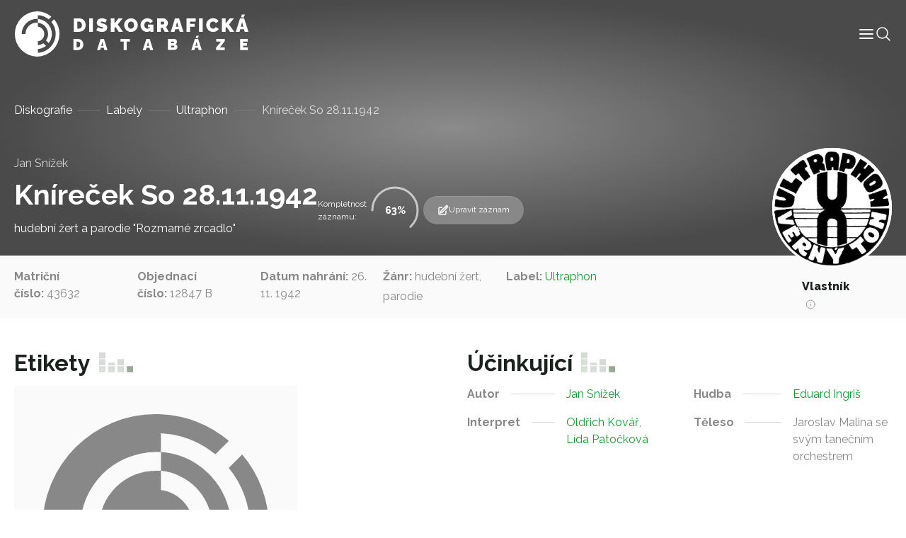

--- FILE ---
content_type: text/html; charset=UTF-8
request_url: https://diskografie.nm.cz/nahravky/knirecek-so-28-11-1942/
body_size: 9411
content:
<!doctype html>
<html lang="cs">

<head>
	<meta charset="UTF-8">
	<meta name="viewport" content="width=device-width, initial-scale=1, shrink-to-fit=no">
	<meta http-equiv="X-UA-Compatible" content="IE=edge">
	<link rel="profile" href="https://gmpg.org/xfn/11">
  <!-- Google tag (gtag.js) -->
  <script async src="https://www.googletagmanager.com/gtag/js?id=G-C3H4XWLWKP"></script>
  <script>
    window.dataLayer = window.dataLayer || [];
    function gtag(){dataLayer.push(arguments);}
    gtag('js', new Date());

    gtag('config', 'G-C3H4XWLWKP');
  </script>
	<meta name='robots' content='index, follow, max-image-preview:large, max-snippet:-1, max-video-preview:-1' />

	<!-- This site is optimized with the Yoast SEO plugin v19.6.1 - https://yoast.com/wordpress/plugins/seo/ -->
	<title>Kníreček So 28.11.1942 - Diskografická databáze</title>
	<link rel="canonical" href="https://diskografie.nm.cz/nahravky/knirecek-so-28-11-1942/" />
	<meta property="og:locale" content="cs_CZ" />
	<meta property="og:type" content="article" />
	<meta property="og:title" content="Kníreček So 28.11.1942 - Diskografická databáze" />
	<meta property="og:url" content="https://diskografie.nm.cz/nahravky/knirecek-so-28-11-1942/" />
	<meta property="og:site_name" content="Diskografická databáze" />
	<meta property="article:modified_time" content="2022-12-09T13:07:46+00:00" />
	<meta name="twitter:card" content="summary_large_image" />
	<script type="application/ld+json" class="yoast-schema-graph">{"@context":"https://schema.org","@graph":[{"@type":"WebPage","@id":"https://diskografie.nm.cz/nahravky/knirecek-so-28-11-1942/","url":"https://diskografie.nm.cz/nahravky/knirecek-so-28-11-1942/","name":"Kníreček So 28.11.1942 - Diskografická databáze","isPartOf":{"@id":"https://diskografie.nm.cz/#website"},"datePublished":"2022-12-09T08:48:19+00:00","dateModified":"2022-12-09T13:07:46+00:00","breadcrumb":{"@id":"https://diskografie.nm.cz/nahravky/knirecek-so-28-11-1942/#breadcrumb"},"inLanguage":"cs","potentialAction":[{"@type":"ReadAction","target":["https://diskografie.nm.cz/nahravky/knirecek-so-28-11-1942/"]}]},{"@type":"BreadcrumbList","@id":"https://diskografie.nm.cz/nahravky/knirecek-so-28-11-1942/#breadcrumb","itemListElement":[{"@type":"ListItem","position":1,"name":"Diskografie","item":"https://diskografie.nm.cz/"},{"@type":"ListItem","position":2,"name":"Labely","item":"https://diskografie.nm.cz/labely/"},{"@type":"ListItem","position":3,"name":"Ultraphon","item":"https://diskografie.nm.cz/labely/ultraphon/"},{"@type":"ListItem","position":4,"name":"Kníreček So 28.11.1942"}]},{"@type":"WebSite","@id":"https://diskografie.nm.cz/#website","url":"https://diskografie.nm.cz/","name":"Diskografická databáze","description":"","publisher":{"@id":"https://diskografie.nm.cz/#organization"},"potentialAction":[{"@type":"SearchAction","target":{"@type":"EntryPoint","urlTemplate":"https://diskografie.nm.cz/?s={search_term_string}"},"query-input":"required name=search_term_string"}],"inLanguage":"cs"},{"@type":"Organization","@id":"https://diskografie.nm.cz/#organization","name":"Diskografická databáze","url":"https://diskografie.nm.cz/","sameAs":[],"logo":{"@type":"ImageObject","inLanguage":"cs","@id":"https://diskografie.nm.cz/#/schema/logo/image/","url":"https://diskografie.nm.cz/wp-content/uploads/2022/10/nddb-logo.svg","contentUrl":"https://diskografie.nm.cz/wp-content/uploads/2022/10/nddb-logo.svg","caption":"Diskografická databáze"},"image":{"@id":"https://diskografie.nm.cz/#/schema/logo/image/"}}]}</script>
	<!-- / Yoast SEO plugin. -->


<link rel='dns-prefetch' href='//fonts.googleapis.com' />
<link rel="alternate" type="application/rss+xml" title="Diskografická databáze &raquo; RSS zdroj" href="https://diskografie.nm.cz/feed/" />
<link rel="alternate" type="application/rss+xml" title="Diskografická databáze &raquo; RSS komentářů" href="https://diskografie.nm.cz/comments/feed/" />
<link rel="preconnect" href="https://fonts.googleapis.com">
<link rel="preconnect" href="https://fonts.gstatic.com" crossorigin>
<style id='wp-img-auto-sizes-contain-inline-css' type='text/css'>
img:is([sizes=auto i],[sizes^="auto," i]){contain-intrinsic-size:3000px 1500px}
/*# sourceURL=wp-img-auto-sizes-contain-inline-css */
</style>
<style id='classic-theme-styles-inline-css' type='text/css'>
/*! This file is auto-generated */
.wp-block-button__link{color:#fff;background-color:#32373c;border-radius:9999px;box-shadow:none;text-decoration:none;padding:calc(.667em + 2px) calc(1.333em + 2px);font-size:1.125em}.wp-block-file__button{background:#32373c;color:#fff;text-decoration:none}
/*# sourceURL=/wp-includes/css/classic-themes.min.css */
</style>
<link rel='stylesheet' id='google-fonts-css' href='//fonts.googleapis.com/css2?family=Raleway%3Awght%40400%3B500%3B600%3B700%3B800&#038;display=swap&#038;ver=0.10' type='text/css' media='all' />
<link rel='stylesheet' id='nddb-styles-css' href='https://diskografie.nm.cz/wp-content/themes/nddb/dist/css/style.min.css?ver=0.10' type='text/css' media='all' />
<link rel="icon" href="https://diskografie.nm.cz/wp-content/uploads/2022/11/cropped-favicon-32x32.png" sizes="32x32" />
<link rel="icon" href="https://diskografie.nm.cz/wp-content/uploads/2022/11/cropped-favicon-192x192.png" sizes="192x192" />
<link rel="apple-touch-icon" href="https://diskografie.nm.cz/wp-content/uploads/2022/11/cropped-favicon-180x180.png" />
<meta name="msapplication-TileImage" content="https://diskografie.nm.cz/wp-content/uploads/2022/11/cropped-favicon-270x270.png" />
<style id='global-styles-inline-css' type='text/css'>
:root{--wp--preset--aspect-ratio--square: 1;--wp--preset--aspect-ratio--4-3: 4/3;--wp--preset--aspect-ratio--3-4: 3/4;--wp--preset--aspect-ratio--3-2: 3/2;--wp--preset--aspect-ratio--2-3: 2/3;--wp--preset--aspect-ratio--16-9: 16/9;--wp--preset--aspect-ratio--9-16: 9/16;--wp--preset--color--black: #000000;--wp--preset--color--cyan-bluish-gray: #abb8c3;--wp--preset--color--white: #ffffff;--wp--preset--color--pale-pink: #f78da7;--wp--preset--color--vivid-red: #cf2e2e;--wp--preset--color--luminous-vivid-orange: #ff6900;--wp--preset--color--luminous-vivid-amber: #fcb900;--wp--preset--color--light-green-cyan: #7bdcb5;--wp--preset--color--vivid-green-cyan: #00d084;--wp--preset--color--pale-cyan-blue: #8ed1fc;--wp--preset--color--vivid-cyan-blue: #0693e3;--wp--preset--color--vivid-purple: #9b51e0;--wp--preset--gradient--vivid-cyan-blue-to-vivid-purple: linear-gradient(135deg,rgb(6,147,227) 0%,rgb(155,81,224) 100%);--wp--preset--gradient--light-green-cyan-to-vivid-green-cyan: linear-gradient(135deg,rgb(122,220,180) 0%,rgb(0,208,130) 100%);--wp--preset--gradient--luminous-vivid-amber-to-luminous-vivid-orange: linear-gradient(135deg,rgb(252,185,0) 0%,rgb(255,105,0) 100%);--wp--preset--gradient--luminous-vivid-orange-to-vivid-red: linear-gradient(135deg,rgb(255,105,0) 0%,rgb(207,46,46) 100%);--wp--preset--gradient--very-light-gray-to-cyan-bluish-gray: linear-gradient(135deg,rgb(238,238,238) 0%,rgb(169,184,195) 100%);--wp--preset--gradient--cool-to-warm-spectrum: linear-gradient(135deg,rgb(74,234,220) 0%,rgb(151,120,209) 20%,rgb(207,42,186) 40%,rgb(238,44,130) 60%,rgb(251,105,98) 80%,rgb(254,248,76) 100%);--wp--preset--gradient--blush-light-purple: linear-gradient(135deg,rgb(255,206,236) 0%,rgb(152,150,240) 100%);--wp--preset--gradient--blush-bordeaux: linear-gradient(135deg,rgb(254,205,165) 0%,rgb(254,45,45) 50%,rgb(107,0,62) 100%);--wp--preset--gradient--luminous-dusk: linear-gradient(135deg,rgb(255,203,112) 0%,rgb(199,81,192) 50%,rgb(65,88,208) 100%);--wp--preset--gradient--pale-ocean: linear-gradient(135deg,rgb(255,245,203) 0%,rgb(182,227,212) 50%,rgb(51,167,181) 100%);--wp--preset--gradient--electric-grass: linear-gradient(135deg,rgb(202,248,128) 0%,rgb(113,206,126) 100%);--wp--preset--gradient--midnight: linear-gradient(135deg,rgb(2,3,129) 0%,rgb(40,116,252) 100%);--wp--preset--font-size--small: 13px;--wp--preset--font-size--medium: 20px;--wp--preset--font-size--large: 36px;--wp--preset--font-size--x-large: 42px;--wp--preset--spacing--20: 0.44rem;--wp--preset--spacing--30: 0.67rem;--wp--preset--spacing--40: 1rem;--wp--preset--spacing--50: 1.5rem;--wp--preset--spacing--60: 2.25rem;--wp--preset--spacing--70: 3.38rem;--wp--preset--spacing--80: 5.06rem;--wp--preset--shadow--natural: 6px 6px 9px rgba(0, 0, 0, 0.2);--wp--preset--shadow--deep: 12px 12px 50px rgba(0, 0, 0, 0.4);--wp--preset--shadow--sharp: 6px 6px 0px rgba(0, 0, 0, 0.2);--wp--preset--shadow--outlined: 6px 6px 0px -3px rgb(255, 255, 255), 6px 6px rgb(0, 0, 0);--wp--preset--shadow--crisp: 6px 6px 0px rgb(0, 0, 0);}:where(.is-layout-flex){gap: 0.5em;}:where(.is-layout-grid){gap: 0.5em;}body .is-layout-flex{display: flex;}.is-layout-flex{flex-wrap: wrap;align-items: center;}.is-layout-flex > :is(*, div){margin: 0;}body .is-layout-grid{display: grid;}.is-layout-grid > :is(*, div){margin: 0;}:where(.wp-block-columns.is-layout-flex){gap: 2em;}:where(.wp-block-columns.is-layout-grid){gap: 2em;}:where(.wp-block-post-template.is-layout-flex){gap: 1.25em;}:where(.wp-block-post-template.is-layout-grid){gap: 1.25em;}.has-black-color{color: var(--wp--preset--color--black) !important;}.has-cyan-bluish-gray-color{color: var(--wp--preset--color--cyan-bluish-gray) !important;}.has-white-color{color: var(--wp--preset--color--white) !important;}.has-pale-pink-color{color: var(--wp--preset--color--pale-pink) !important;}.has-vivid-red-color{color: var(--wp--preset--color--vivid-red) !important;}.has-luminous-vivid-orange-color{color: var(--wp--preset--color--luminous-vivid-orange) !important;}.has-luminous-vivid-amber-color{color: var(--wp--preset--color--luminous-vivid-amber) !important;}.has-light-green-cyan-color{color: var(--wp--preset--color--light-green-cyan) !important;}.has-vivid-green-cyan-color{color: var(--wp--preset--color--vivid-green-cyan) !important;}.has-pale-cyan-blue-color{color: var(--wp--preset--color--pale-cyan-blue) !important;}.has-vivid-cyan-blue-color{color: var(--wp--preset--color--vivid-cyan-blue) !important;}.has-vivid-purple-color{color: var(--wp--preset--color--vivid-purple) !important;}.has-black-background-color{background-color: var(--wp--preset--color--black) !important;}.has-cyan-bluish-gray-background-color{background-color: var(--wp--preset--color--cyan-bluish-gray) !important;}.has-white-background-color{background-color: var(--wp--preset--color--white) !important;}.has-pale-pink-background-color{background-color: var(--wp--preset--color--pale-pink) !important;}.has-vivid-red-background-color{background-color: var(--wp--preset--color--vivid-red) !important;}.has-luminous-vivid-orange-background-color{background-color: var(--wp--preset--color--luminous-vivid-orange) !important;}.has-luminous-vivid-amber-background-color{background-color: var(--wp--preset--color--luminous-vivid-amber) !important;}.has-light-green-cyan-background-color{background-color: var(--wp--preset--color--light-green-cyan) !important;}.has-vivid-green-cyan-background-color{background-color: var(--wp--preset--color--vivid-green-cyan) !important;}.has-pale-cyan-blue-background-color{background-color: var(--wp--preset--color--pale-cyan-blue) !important;}.has-vivid-cyan-blue-background-color{background-color: var(--wp--preset--color--vivid-cyan-blue) !important;}.has-vivid-purple-background-color{background-color: var(--wp--preset--color--vivid-purple) !important;}.has-black-border-color{border-color: var(--wp--preset--color--black) !important;}.has-cyan-bluish-gray-border-color{border-color: var(--wp--preset--color--cyan-bluish-gray) !important;}.has-white-border-color{border-color: var(--wp--preset--color--white) !important;}.has-pale-pink-border-color{border-color: var(--wp--preset--color--pale-pink) !important;}.has-vivid-red-border-color{border-color: var(--wp--preset--color--vivid-red) !important;}.has-luminous-vivid-orange-border-color{border-color: var(--wp--preset--color--luminous-vivid-orange) !important;}.has-luminous-vivid-amber-border-color{border-color: var(--wp--preset--color--luminous-vivid-amber) !important;}.has-light-green-cyan-border-color{border-color: var(--wp--preset--color--light-green-cyan) !important;}.has-vivid-green-cyan-border-color{border-color: var(--wp--preset--color--vivid-green-cyan) !important;}.has-pale-cyan-blue-border-color{border-color: var(--wp--preset--color--pale-cyan-blue) !important;}.has-vivid-cyan-blue-border-color{border-color: var(--wp--preset--color--vivid-cyan-blue) !important;}.has-vivid-purple-border-color{border-color: var(--wp--preset--color--vivid-purple) !important;}.has-vivid-cyan-blue-to-vivid-purple-gradient-background{background: var(--wp--preset--gradient--vivid-cyan-blue-to-vivid-purple) !important;}.has-light-green-cyan-to-vivid-green-cyan-gradient-background{background: var(--wp--preset--gradient--light-green-cyan-to-vivid-green-cyan) !important;}.has-luminous-vivid-amber-to-luminous-vivid-orange-gradient-background{background: var(--wp--preset--gradient--luminous-vivid-amber-to-luminous-vivid-orange) !important;}.has-luminous-vivid-orange-to-vivid-red-gradient-background{background: var(--wp--preset--gradient--luminous-vivid-orange-to-vivid-red) !important;}.has-very-light-gray-to-cyan-bluish-gray-gradient-background{background: var(--wp--preset--gradient--very-light-gray-to-cyan-bluish-gray) !important;}.has-cool-to-warm-spectrum-gradient-background{background: var(--wp--preset--gradient--cool-to-warm-spectrum) !important;}.has-blush-light-purple-gradient-background{background: var(--wp--preset--gradient--blush-light-purple) !important;}.has-blush-bordeaux-gradient-background{background: var(--wp--preset--gradient--blush-bordeaux) !important;}.has-luminous-dusk-gradient-background{background: var(--wp--preset--gradient--luminous-dusk) !important;}.has-pale-ocean-gradient-background{background: var(--wp--preset--gradient--pale-ocean) !important;}.has-electric-grass-gradient-background{background: var(--wp--preset--gradient--electric-grass) !important;}.has-midnight-gradient-background{background: var(--wp--preset--gradient--midnight) !important;}.has-small-font-size{font-size: var(--wp--preset--font-size--small) !important;}.has-medium-font-size{font-size: var(--wp--preset--font-size--medium) !important;}.has-large-font-size{font-size: var(--wp--preset--font-size--large) !important;}.has-x-large-font-size{font-size: var(--wp--preset--font-size--x-large) !important;}
/*# sourceURL=global-styles-inline-css */
</style>
</head>

<body class="wp-singular nahravky-template-default single single-nahravky postid-18673 wp-custom-logo wp-theme-nddb"> 

<div id="site-wrapper" class="d-flex flex-column min-vh-100">

	<header class="compensate-for-scrollbar" data-header>

		<nav class="container-xxl position-relative d-flex align-items-center justify-content-between gap-3 gap-lg-0">

	<a href="https://diskografie.nm.cz/" class="custom-logo-link" rel="home"><img src="https://diskografie.nm.cz/wp-content/uploads/2022/10/nddb-logo.svg" class="custom-logo" alt="Diskografická databáze" decoding="async" /></a>
	<div class="header-content-wrapper">
		<div class="header-content d-flex flex-wrap align-items-center gap-6">
			<div class="menu-wrapper" data-menu>
				<ul id="menu-hlavni-menu" class="menu">        
        <li class="menu-item menu-item-type-post_type menu-item-object-page top-level">

        <a class="menu-link" title="Informace" href="https://diskografie.nm.cz/o-projektu/">
            <span class="menu-text">
                Informace            </span>
            
            
        </a>

        </li>
        
        <li class="menu-item menu-item-type-post_type_archive menu-item-object-labely top-level">

        <a class="menu-link" title="Labely" href="https://diskografie.nm.cz/labely/">
            <span class="menu-text">
                Labely            </span>
            
            
        </a>

        </li>
        
        <li class="menu-item menu-item-type-post_type_archive menu-item-object-diskografie top-level">

        <a class="menu-link" title="Diskografie" href="https://diskografie.nm.cz/diskografie/">
            <span class="menu-text">
                Diskografie            </span>
            
            
        </a>

        </li>
        
        <li class="menu-item menu-item-type-post_type_archive menu-item-object-slovnik-pojmu top-level">

        <a class="menu-link" title="Slovník pojmů" href="https://diskografie.nm.cz/slovnik-pojmu/">
            <span class="menu-text">
                Slovník pojmů            </span>
            
            
        </a>

        </li>
        
        <li class="menu-item menu-item-type-post_type_archive menu-item-object-osoby top-level">

        <a class="menu-link" title="Osoby" href="https://diskografie.nm.cz/osoby/">
            <span class="menu-text">
                Osoby            </span>
            
            
        </a>

        </li>
        
        <li class="menu-item menu-item-type-post_type menu-item-object-page top-level">

        <a class="menu-link" title="Kontakt" href="https://diskografie.nm.cz/kontakt/">
            <span class="menu-text">
                Kontakt            </span>
            
            
        </a>

        </li>
</ul>
				<!-- <div class="menu-mobile-buttons">
					<a href="#" role="button">
						<i data-feather="shopping-bag" stroke-width="1"></i>
						E-shop					</a>
					<a href="#section-contact-form" role="button" data-menu-mobile-close>
						<i data-feather="send" stroke-width="1"></i>
						Kontaktujte nás					</a>
				</div> -->

			</div>

			<div class="header-icons d-flex flex-wrap gap-4">
				<div class="menu-mobile-toggle" role="button" tabindex="0" data-menu-mobile-toggle>
					<svg xmlns="http://www.w3.org/2000/svg" width="24" height="24" viewBox="0 0 24 24" fill="none" stroke="currentColor" stroke-width="2" stroke-linecap="round" stroke-linejoin="round" class="feather feather-menu" data-menu-mobile-toggle="">
    <line x1="3" y1="12" x2="21" y2="12"></line>
    <line x1="3" y1="6" x2="21" y2="6"></line>
    <line x1="3" y1="18" x2="21" y2="18"></line>
</svg>				</div>
				<div class="header-search-button icon-lg" tabindex="0" data-toggle-header-search>
					<svg xmlns="http://www.w3.org/2000/svg" fill="none" viewBox="0 0 24 24" stroke-width="1.5" stroke="currentColor">
						<path stroke-linecap="round" stroke-linejoin="round" d="M21 21l-5.197-5.197m0 0A7.5 7.5 0 105.196 5.196a7.5 7.5 0 0010.607 10.607z" />
					</svg>
				</div>
			</div>
		</div>
		
		<div class="header-search" tabindex="-1" data-header-search>
			
<form class="header-search search d-flex flex-grow-1 gap-4 gap-lg-6" action="https://diskografie.nm.cz" method="get" data-search>

	<div class="d-flex flex-grow-1">

		<input class="form-control" type="search" tabindex="-1" placeholder="Vyhledat"
			aria-label="Vyhledat" name="s">

		<button type="submit" aria-label="Vyhledat" disabled>
			<svg xmlns="http://www.w3.org/2000/svg" fill="none" viewBox="0 0 24 24" stroke-width="1.5" stroke="currentColor" class="icon-md">
					<path stroke-linecap="round" stroke-linejoin="round" d="M21 21l-5.197-5.197m0 0A7.5 7.5 0 105.196 5.196a7.5 7.5 0 0010.607 10.607z" />
			</svg>
		</button>
		
	</div>

	<div class="search-close-button" data-toggle-header-search tabindex="-1">
		<svg xmlns="http://www.w3.org/2000/svg" fill="none" viewBox="0 0 24 24" stroke-width="1.5" stroke="currentColor" class="icon-xl">
			<path stroke-linecap="round" stroke-linejoin="round" d="M6 18L18 6M6 6l12 12" />
		</svg>
	</div>

</form>
		</div>
		
	</div>

</nav>

	</header> <!-- #header-wrapper -->

	<div id="page-wrapper" class="flex-grow-1">

<main id="content">

		
			<section id="section-page-intro">

    
<div class="page-intro pt-12 mb-0">
	<!-- <img class="is-background" src="https://diskografie.nm.cz/wp-content/uploads/2022/10/vinyly-diskografie.jpg" alt="" loading="lazy" /> -->
	<div class="container">
		<div class="row justify-content-between">
			<nav class="breadcrumb mt-3"><span><span><a href="https://diskografie.nm.cz/">Diskografie</a>  <span><a href="https://diskografie.nm.cz/labely/">Labely</a>  <span><a href="https://diskografie.nm.cz/labely/ultraphon/">Ultraphon</a>  <span class="breadcrumb_last" aria-current="page">Kníreček So 28.11.1942</span></span></span></span></span></nav>			<div class="col-10 col-lg-10 d-flex flex-column align-items-start flex-lg-row align-items-lg-end gap-2 gap-lg-8 mb-4">
				<div>
																<p class="t3 mb-0 opacity-75">
															<a href="https://diskografie.nm.cz/osoby/jan-snizek/">
									Jan Snížek								</a>
													</p>
										<h1 class="display-4 text-white mb-0" id="nazev_zaznamu_val">Kníreček So 28.11.1942</h1>
											<p class="t3 text-light-gray mb-0 mt-1" id="podtitul_val">hudební žert a parodie "Rozmarné zrcadlo"</p>
									</div>
				<div class="d-flex flex-wrap align-items-center gap-6">
											<div class="record-progress d-flex flex-wrap align-items-center gap-2" data-progress="64" data-record-progress>
							<span class="t5 text-off-white w-min">Kompletnost záznamu:</span>
							<div class="progress-circle">
								<span class="progress-number" data-progress-number>64</span>
																<svg
								class="progress-ring"
								width="80"
								height="80">
									<circle
									class="progress-ring"
									stroke="currentColor"
									stroke-width="3"
									fill="none"
									r="32"
									cx="40"
									cy="40"
									stroke-dasharray="201.06 201.06"
									stroke-dashoffset="201.06"
									/>
								</svg>
							</div>
						</div>
																<a class="record-edit-btn btn btn-sm" data-bs-toggle="modal" data-bs-target="#contactForm">
							<svg xmlns="http://www.w3.org/2000/svg" fill="none" viewBox="0 0 24 24" stroke-width="1.5" stroke="currentColor" class="icon-md">
								<path stroke-linecap="round" stroke-linejoin="round" d="M16.862 4.487l1.687-1.688a1.875 1.875 0 112.652 2.652L10.582 16.07a4.5 4.5 0 01-1.897 1.13L6 18l.8-2.685a4.5 4.5 0 011.13-1.897l8.932-8.931zm0 0L19.5 7.125M18 14v4.75A2.25 2.25 0 0115.75 21H5.25A2.25 2.25 0 013 18.75V8.25A2.25 2.25 0 015.25 6H10" />
							</svg>
							Upravit záznam						</a>
						<div class="modal fade" id="contactForm" tabindex="-1" aria-labelledby="contactFormLabel" aria-hidden="true">
							<div class="modal-dialog modal-lg">
								<div class="modal-content">
									<div class="modal-header">
										<h2 class="modal-title h4" id="contactFormLabel">Navrhnout úpravu záznamu</h5>
										<button type="button" class="btn-close" data-bs-dismiss="modal" aria-label="Close">
            								<svg xmlns="http://www.w3.org/2000/svg" fill="none" viewBox="0 0 24 24" stroke-width="1.5" stroke="currentColor">
  <path stroke-linecap="round" stroke-linejoin="round" d="M6 18L18 6M6 6l12 12" />
</svg>
										</button>
									</div>
									<div class="modal-body overflow-hidden pt-0">
										
<script>
// Translatable error messages
const formMessages = {
    successfulSubmit: 'Zpráva byla úspěšně odeslána.', 
    errorSubmit: 'Před odesláním formuláře opravte chyby.', 
    required: {
        default: 'Toto pole je povinné.',
        select: 'Výběr je povinný.',
        email: 'E-mail je povinný.',
        tel: 'Telefon je povinný.',
        textarea: 'Zpráva je povinná.',
        gdpr: 'Souhlas je povinný.',
        file: 'Soubor je povinný.'
    },
    email: 'E-mail nemá správný tvar.',
};
</script>


<form class="contact-form" data-has-validation>
    <div class="form-fields z-0 mt-6">
                    <div class="field row-cols-2"  data-required data-type="text"   data-field>
    <input type="text"  id="name" name="name" data-required aria-required="true"  placeholder=" "></input>

    
            <label for="name">Vaše jméno</label>
    
    
    
            </div>
                    <div class="field row-cols-2"  data-required data-type="email"   data-field>
    <input type="email"  id="email" name="email" data-required aria-required="true"  placeholder=" "></input>

    
            <label for="email">Váš e-mail</label>
    
    
    
            </div>
                    <div class="field full-width"  data-required data-type="text"   data-field>
    <input type="text"  id="nazev_zaznamu" name="nazev_zaznamu" data-required aria-required="true"  placeholder=" "></input>

    
            <label for="nazev_zaznamu">Název záznamu</label>
    
    
    
            </div>
                    <div class="field row-cols-2"   data-type="text"   data-field>
    <input type="text"  id="podtitul" name="podtitul"   placeholder=" "></input>

    
            <label for="podtitul">Podtitul</label>
    
    
    
            </div>
                    <div class="field row-cols-2"   data-type="text"   data-field>
    <input type="text"  id="zanr" name="zanr"   placeholder=" "></input>

    
            <label for="zanr">Žánr</label>
    
    
    
            </div>
                    <div class="field row-cols-2"   data-type="text"   data-field>
    <input type="text"  id="matricni_cislo" name="matricni_cislo"   placeholder=" "></input>

    
            <label for="matricni_cislo">Matriční číslo</label>
    
    
    
            </div>
                    <div class="field row-cols-2"   data-type="text"   data-field>
    <input type="text"  id="objednaci_cislo" name="objednaci_cislo"   placeholder=" "></input>

    
            <label for="objednaci_cislo">Objednací číslo</label>
    
    
    
            </div>
                    <div class="field row-cols-2"   data-type="text"   data-field>
    <input type="text"  id="label" name="label"   placeholder=" "></input>

    
            <label for="label">Label</label>
    
    
    
            </div>
                    <div class="field row-cols-2"   data-type="text"   data-field>
    <input type="text"  id="reedice" name="reedice"   placeholder=" "></input>

    
            <label for="reedice">Reedice</label>
    
    
    
            </div>
                    <div class="field row-cols-2"   data-type="text"   data-field>
    <input type="text"  id="typ_nosice" name="typ_nosice"   placeholder=" "></input>

    
            <label for="typ_nosice">Typ nosiče</label>
    
    
    
            </div>
                    <div class="field row-cols-2"   data-type="text"   data-field>
    <input type="text"  id="fyzicke_parametry" name="fyzicke_parametry"   placeholder=" "></input>

    
            <label for="fyzicke_parametry">Fyzické parametry</label>
    
    
    
            </div>
                    <div class="field row-cols-2"   data-type="text"   data-field>
    <input type="text"  id="misto_vydani" name="misto_vydani"   placeholder=" "></input>

    
            <label for="misto_vydani">Místo vydání</label>
    
    
    
            </div>
                    <div class="field row-cols-2"   data-type="text"   data-field>
    <input type="text"  id="datum_vydani" name="datum_vydani"   placeholder=" "></input>

    
            <label for="datum_vydani">Datum vydání</label>
    
    
    
            </div>
                    <div class="field row-cols-2"   data-type="text"   data-field>
    <input type="text"  id="vlastnik_nahravky" name="vlastnik_nahravky"   placeholder=" "></input>

    
            <label for="vlastnik_nahravky">Vlastník nahrávky</label>
    
    
    
            </div>
                    <div class="field row-cols-2"   data-type="text"   data-field>
    <input type="text"  id="dedikace" name="dedikace"   placeholder=" "></input>

    
            <label for="dedikace">Dedikace</label>
    
    
    
            </div>
                    <div class="field row-cols-2"   data-type="text"   data-field>
    <input type="text"  id="autor" name="autor"   placeholder=" "></input>

    
            <label for="autor">Autor</label>
    
    
    
            </div>
                    <div class="field row-cols-2"   data-type="text"   data-field>
    <input type="text"  id="hudba" name="hudba"   placeholder=" "></input>

    
            <label for="hudba">Hudba</label>
    
    
    
            </div>
                    <div class="field row-cols-2"   data-type="text"   data-field>
    <input type="text"  id="dirigent" name="dirigent"   placeholder=" "></input>

    
            <label for="dirigent">Dirigent</label>
    
    
    
            </div>
                    <div class="field row-cols-2"   data-type="text"   data-field>
    <input type="text"  id="interpret" name="interpret"   placeholder=" "></input>

    
            <label for="interpret">Interpret</label>
    
    
    
            </div>
                    <div class="field row-cols-2"   data-type="text"   data-field>
    <input type="text"  id="nastroje_hlasy" name="nastroje_hlasy"   placeholder=" "></input>

    
            <label for="nastroje_hlasy">Nástroje/hlasy</label>
    
    
    
            </div>
                    <div class="field row-cols-2"   data-type="text"   data-field>
    <input type="text"  id="teleso" name="teleso"   placeholder=" "></input>

    
            <label for="teleso">Těleso</label>
    
    
    
            </div>
                <div class="field full-width">
        <label>Etiketa</label>
        </div>
        <div class="field full-width">
        <input type="file" id="etiketa" name="etiketa" placeholder=" ">
        </div>
    </div>
    <div class="d-flex flex-wrap justify-content-between align-items-center w-100 mt-4 gap-4">
        <div class="field"  data-required data-type="checkbox"   data-field>
    <input type="checkbox"  id="gdpr" name="gdpr" data-required aria-required="true"  value='gdpr'placeholder=" "></input>

            <div class="check">
            <svg xmlns="http://www.w3.org/2000/svg" viewBox="0 0 17 12" fill="none" stroke="currentColor" stroke-linecap="round" stroke-linejoin="round">
  <path d="m16.5.5-11 11-5-5"/>
</svg>        </div>
    
            <label for="gdpr">Souhlasím s podmínkami <a class="body-link" href="" target="_blank"> ochrany osobních údajů.</a></label>
    
    
    
            </div>
        <button class="btn btn-primary">
            Odeslat formulář            <svg xmlns="http://www.w3.org/2000/svg" width="12px" height="24px" viewBox="0 0 12 24" fill="none" stroke="currentColor" stroke-width="1" stroke-linecap="round" stroke-linejoin="round">
    <polyline points="0,24 12,12 0,0 "></polyline>
</svg>        </button>
    </div>
    <div class="form-loader" data-form-loader>
        <div class="form-spinner d-flex justify-content-center align-items-center flex-grow-1" data-form-spinner>
            <svg viewBox="24 24 48 48">
                <circle cx="48" cy="48" r="20" fill="none" stroke-width="2" stroke-linecap="round" stroke-miterlimit="10" />
            </svg>
        </div>
        <div class="form-check d-flex justify-content-center align-items-center flex-grow-1">
            <svg viewBox="0 0 24 24" width="24" height="24" stroke="currentColor" stroke-width="2"
                fill="none" stroke-linecap="round" stroke-linejoin="round">
                <polyline stroke-dashoffset="-64" stroke-dasharray="64" points="20 6 9 17 4 12">
                </polyline>
            </svg>
        </div>
        <div class="form-x d-flex justify-content-center align-items-center flex-grow-1">
            <svg viewBox="0 0 24 24" width="24" height="24" stroke="currentColor" stroke-width="2" fill="none" stroke-linecap="round" stroke-linejoin="round">
                <line stroke-dashoffset="-64" stroke-dasharray="64" x1="18" y1="6" x2="6" y2="18"></line>
                <line stroke-dashoffset="64" stroke-dasharray="64" x1="6" y1="6" x2="18" y2="18"></line>
            </svg>
        </div>
    </div>
</form>
<script src="https://cdnjs.cloudflare.com/ajax/libs/jquery/3.6.2/jquery.min.js" integrity="sha512-tWHlutFnuG0C6nQRlpvrEhE4QpkG1nn2MOUMWmUeRePl4e3Aki0VB6W1v3oLjFtd0hVOtRQ9PHpSfN6u6/QXkQ==" crossorigin="anonymous" referrerpolicy="no-referrer"></script>
<script>
jQuery(document).ready(function() {
    jQuery("#name").val(jQuery("#name_val").text());jQuery("#email").val(jQuery("#email_val").text());jQuery("#nazev_zaznamu").val(jQuery("#nazev_zaznamu_val").text());jQuery("#podtitul").val(jQuery("#podtitul_val").text());jQuery("#zanr").val(jQuery("#zanr_val").text());jQuery("#matricni_cislo").val(jQuery("#matricni_cislo_val").text());jQuery("#objednaci_cislo").val(jQuery("#objednaci_cislo_val").text());jQuery("#label").val(jQuery("#label_val").text());jQuery("#reedice").val(jQuery("#reedice_val").text());jQuery("#typ_nosice").val(jQuery("#typ_nosice_val").text());jQuery("#fyzicke_parametry").val(jQuery("#fyzicke_parametry_val").text());jQuery("#misto_vydani").val(jQuery("#misto_vydani_val").text());jQuery("#datum_vydani").val(jQuery("#datum_vydani_val").text());jQuery("#vlastnik_nahravky").val(jQuery("#vlastnik_nahravky_val").text());jQuery("#dedikace").val(jQuery("#dedikace_val").text());jQuery("#autor").val(jQuery("#autor_val").text());jQuery("#hudba").val(jQuery("#hudba_val").text());jQuery("#dirigent").val(jQuery("#dirigent_val").text());jQuery("#interpret").val(jQuery("#interpret_val").text());jQuery("#nastroje_hlasy").val(jQuery("#nastroje_hlasy_val").text());jQuery("#teleso").val(jQuery("#teleso_val").text());});
</script>									</div>
								</div>
							</div>
						</div>
									</div>
			</div>
							<div class="col-2 d-flex flex-col align-items-lg-end justify-content-start justify-content-lg-end ps-0 ps-lg-4 z-10">
					<div class="position-relative">
						<div class="page-intro-gallery d-flex">
																																		<a class="gallery-image" href="https://diskografie.nm.cz/wp-content/uploads/2022/09/L-219041-1430381459-6400-1.jpg" data-fancybox="gallery" data-caption="Logo Ultraphonu">
											<img width="480" height="478" src="https://diskografie.nm.cz/wp-content/uploads/2022/09/L-219041-1430381459-6400-1.jpg" class="attachment-full size-full" alt="" decoding="async" fetchpriority="high" srcset="https://diskografie.nm.cz/wp-content/uploads/2022/09/L-219041-1430381459-6400-1.jpg 480w, https://diskografie.nm.cz/wp-content/uploads/2022/09/L-219041-1430381459-6400-1-300x300.jpg 300w, https://diskografie.nm.cz/wp-content/uploads/2022/09/L-219041-1430381459-6400-1-150x150.jpg 150w" sizes="(max-width: 480px) 100vw, 480px" />										</a>
																														</div>
													<div class="record-owner d-none d-lg-block" data-tooltip data-tippy-content="Záznam zpracoval Gabriel Gössel" data-tippy-placement="bottom">Vlastník</div>
											</div>
				</div>
					</div>
	</div>
</div>

</section>

<section id="section-record-bar">

    
<div class="record-bar bar bg-light z-0">
    <div class="container">
        <div class="row">
                        <div class="col-lg-10 data-grid-6 data-grid py-3">
                                    <span >
                        <b>Matriční číslo:&nbsp;</b><span id="matricni_cislo_val">43632</span>
                    </span>
                                                    <span >
                        <b>Objednací číslo:&nbsp;</b><span id="objednaci_cislo_val">12847 B</span>
                    </span>
                                                                    <span >
                        <b>Datum nahrání:&nbsp;</b><span id="datum_vydani_val">26. 11. 1942</span>
                    </span>
                                                                    <span >
                        <b>Žánr:&nbsp;</b><span class="t3 text-light-gray mb-0 mt-1"><span id="zanr_val">hudební žert, parodie</span></span>
                    </span>
                                                    <span >
                        <b>Label:&nbsp;</b><span id="label_val"><a href="https://diskografie.nm.cz/labely/ultraphon/">Ultraphon</a></span>
                    </span>
                                                                                    <span class="d-block d-lg-none" >
                        <b>Vlastník:&nbsp;</b><span id="vlastnik_nahravky_val">Záznam zpracoval Gabriel Gössel</span>
                    </span>
                            </div>
        </div>
    </div>
</div>
</section>

<section id="section-record-content">

    
<div class="container py-6">
    <div class="row gy-8">
        <div class="col-lg-6">
            <div class="position-relative">
                <h2>Etikety</h2>
                <div class="record-gallery-wrapper">
                    <div class="record-gallery d-inline-flex">
                                                    <div class="placeholder-image">
                                <svg xmlns="http://www.w3.org/2000/svg" viewBox="0 0 48 48">
  <path fill="currentColor" d="M44 24a19.94 19.94 0 0 1-4.73 12.91 20.23 20.23 0 0 1-2.36 2.36A20 20 0 0 1 24.59 44H24a20 20 0 0 1 0-40h.58a20 20 0 0 1 12.33 4.73l-2.37 2.37a16.59 16.59 0 0 0-9.62-3.74v3.34H24A13.35 13.35 0 0 0 10.67 24H14a10 10 0 0 1 10-10h.92v-3.3a13.29 13.29 0 0 1 7.25 2.77 13.52 13.52 0 0 1 2.36 2.36 13.32 13.32 0 0 1 0 16.34l-2.38-2.38a10 10 0 0 0 0-11.58 10.17 10.17 0 0 0-2.36-2.36A9.94 9.94 0 0 0 24.92 14v3.4a6.66 6.66 0 0 1 0 13.2V34a9.94 9.94 0 0 0 4.87-1.81l2.38 2.38a13.29 13.29 0 0 1-7.25 2.77v3.34a16.59 16.59 0 0 0 9.62-3.74 17.54 17.54 0 0 0 2.36-2.36 16.62 16.62 0 0 0 0-21.08l2.37-2.37A19.94 19.94 0 0 1 44 24Z"/>
</svg>                            </div>
                                            </div>
                </div>
            </div>
        </div>
                    <div class="col-lg-6">
                <h2>Účinkující</h2>
                <div class="record-roles row gy-3">
                                                                        <span class="record-role col-lg-6">
                                <b class="record-role-title">
                                    <span class="d-inline-flex align-items-center" >Autor</span>
                                </b>
                                <span class="record-role-people" id="autor_val"><a href="https://diskografie.nm.cz/osoby/jan-snizek/">Jan Snížek</a>                                </span>
                            </span>
                                                    <span class="record-role col-lg-6">
                                <b class="record-role-title">
                                    <span class="d-inline-flex align-items-center" >Hudba</span>
                                </b>
                                <span class="record-role-people" id="hudba_val"><a href="https://diskografie.nm.cz/osoby/eduard-ingris/">Eduard Ingriš</a>                                </span>
                            </span>
                                                    <span class="record-role col-lg-6">
                                <b class="record-role-title">
                                    <span class="d-inline-flex align-items-center" >Interpret</span>
                                </b>
                                <span class="record-role-people" id="interpret_val"><a href="https://diskografie.nm.cz/osoby/oldrich-kovar/">Oldřich Kovář</a>, <a href="https://diskografie.nm.cz/osoby/lida-patockova/">Lída Patočková</a>                                </span>
                            </span>
                                                                                        <span class="record-role col-lg-6">
                            <b class="record-role-title">
                                <span class="d-inline-flex align-items-center" >Těleso</span>
                            </b>
                            <span class="record-role-people" id="teleso_val">Jaroslav Malina se svým tanečním orchestrem</span>
                        </span>
                                    </div>
                
                        
            </div>
                                            <div class="col-lg-6">
                <h2>Další informace</h2>
                <div class="record-information">
                                            <span >
                            <b>Typ nosiče:&nbsp;</b><span class="t3 text-light-gray mb-0 mt-1" id="typ_nosice_val"><span>standardní gramofonová deska</span></span>
                        </span>
                                                                                                </div>
            </div>
                
        
                
                
    </div>
</div>
</section>

  
	
</main> <!-- #content -->

	</div> <!-- #page-wrapper -->

	<footer id="footer-wrapper" class="bg-dark text-light">

		<div id="footer-simple" class="py-4">
			   
	<div class="container d-flex flex-column align-items-center">
			   
		<ul id="menu-hlavni-menu-1" class="menu mb-6">        
        <li class="menu-item menu-item-type-post_type menu-item-object-page top-level">

        <a class="menu-link" title="Informace" href="https://diskografie.nm.cz/o-projektu/">
            <span class="menu-text">
                Informace            </span>
            
            
        </a>

        </li>
        
        <li class="menu-item menu-item-type-post_type_archive menu-item-object-labely top-level">

        <a class="menu-link" title="Labely" href="https://diskografie.nm.cz/labely/">
            <span class="menu-text">
                Labely            </span>
            
            
        </a>

        </li>
        
        <li class="menu-item menu-item-type-post_type_archive menu-item-object-diskografie top-level">

        <a class="menu-link" title="Diskografie" href="https://diskografie.nm.cz/diskografie/">
            <span class="menu-text">
                Diskografie            </span>
            
            
        </a>

        </li>
        
        <li class="menu-item menu-item-type-post_type_archive menu-item-object-slovnik-pojmu top-level">

        <a class="menu-link" title="Slovník pojmů" href="https://diskografie.nm.cz/slovnik-pojmu/">
            <span class="menu-text">
                Slovník pojmů            </span>
            
            
        </a>

        </li>
        
        <li class="menu-item menu-item-type-post_type_archive menu-item-object-osoby top-level">

        <a class="menu-link" title="Osoby" href="https://diskografie.nm.cz/osoby/">
            <span class="menu-text">
                Osoby            </span>
            
            
        </a>

        </li>
        
        <li class="menu-item menu-item-type-post_type menu-item-object-page top-level">

        <a class="menu-link" title="Kontakt" href="https://diskografie.nm.cz/kontakt/">
            <span class="menu-text">
                Kontakt            </span>
            
            
        </a>

        </li>
</ul>
		<ul class="socialicons d-flex flex-wrap list-unstyled gap-4 m-0">

	
</ul>

		<p class="t5 text-faded-primary mt-6" style="display: none;">Software Nástroj pro verifikaci diskografických dat byl vyvinut v rámci projektu DG18P02OVV032 Nový fonograf: naslouchejme zvuku historie, který byl financován v rámci Programu na podporu aplikovaného výzkumu a vývoje národní a kulturní identity na léta 2018-2022 (NAKI II).</p>
	</div>
   
</div> <!-- #footer-simple --> 
<div id="footer-copyright" class="copyright-bar py-4">
			   
	<div class="container d-flex justify-content-center">

		<span id="nddb-signature" class="t4 text-gray">
			© Národní muzeum			2026			<span>|</span>
			<a class="text-white-50" href="" target="_blank">
				4WORKS Solutions			</a>
		</span>
   
	</div>
	
</div> <!-- #footer-copyright --> 



	</footer> <!-- #footer-wrapper -->

	<script type="speculationrules">
{"prefetch":[{"source":"document","where":{"and":[{"href_matches":"/*"},{"not":{"href_matches":["/wp-*.php","/wp-admin/*","/wp-content/uploads/*","/wp-content/*","/wp-content/plugins/*","/wp-content/themes/nddb/*","/*\\?(.+)"]}},{"not":{"selector_matches":"a[rel~=\"nofollow\"]"}},{"not":{"selector_matches":".no-prefetch, .no-prefetch a"}}]},"eagerness":"conservative"}]}
</script>
<script type="text/javascript" src="https://diskografie.nm.cz/wp-content/themes/nddb/dist/js/bootstrap.min.js?ver=0.10" id="bootstrap-bundle-js"></script>
<script type="text/javascript" src="https://diskografie.nm.cz/wp-content/themes/nddb/dist/js/scripts.min.js?ver=0.10" id="nddb-scripts-js"></script>
<script type="text/javascript" src="https://diskografie.nm.cz/wp-includes/js/jquery/jquery.js?ver=0.10" id="jquery-js"></script>

</div> <!-- #site-wrapper -->

</body>
